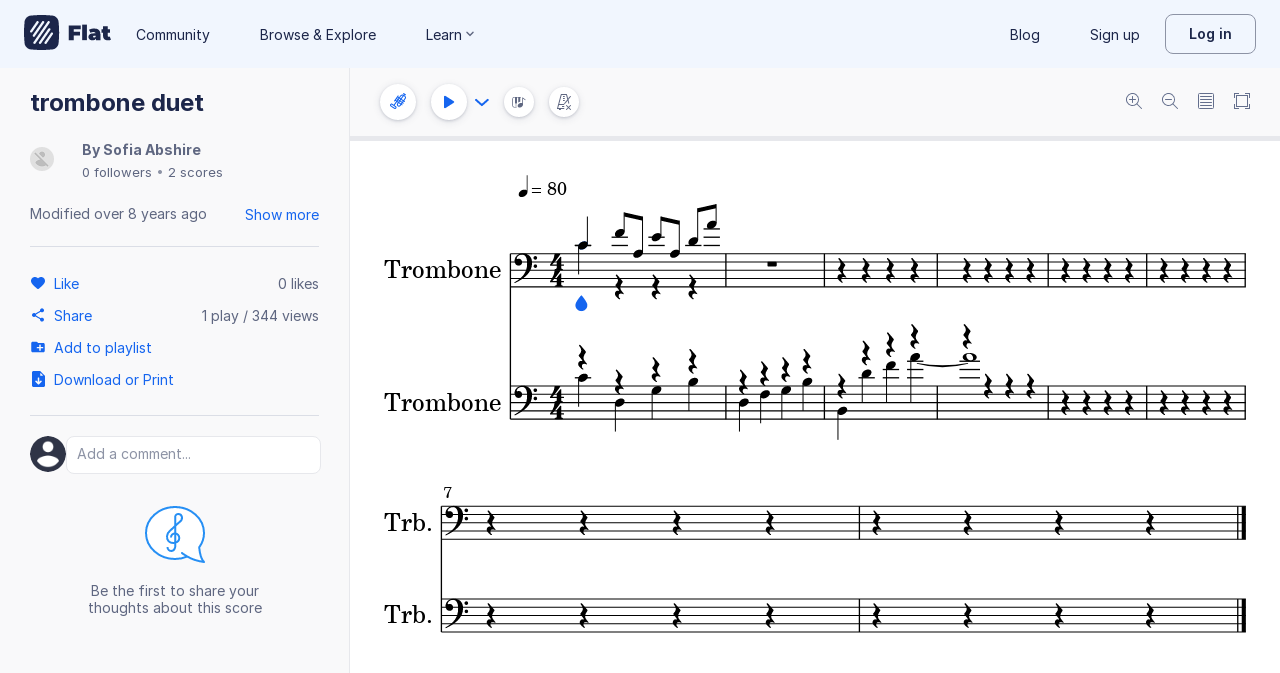

--- FILE ---
content_type: text/plain; charset=UTF-8
request_url: https://api-push.flat.io/socket.io/?access_token=undefined&EIO=4&transport=polling&t=vokr1l2z
body_size: 105
content:
0{"sid":"J_2WPpD0Tc058TT1AAZ_","upgrades":["websocket"],"pingInterval":25000,"pingTimeout":20000,"maxPayload":1000000}